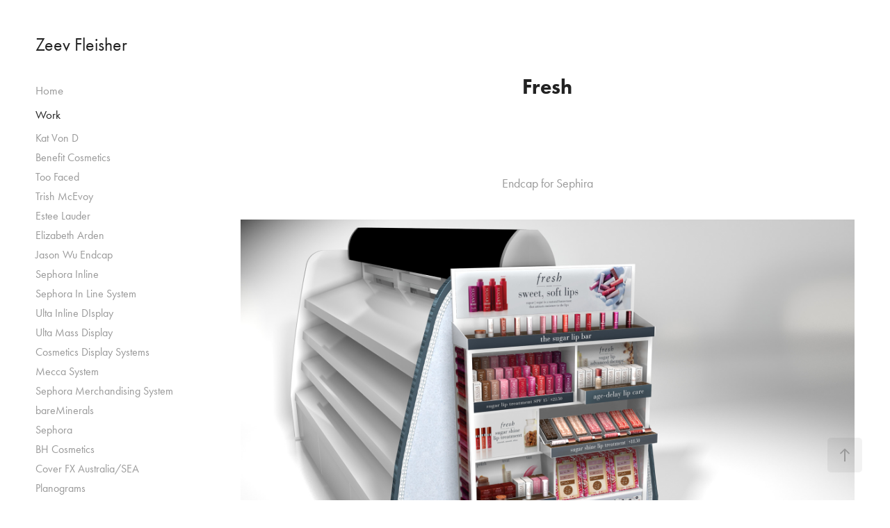

--- FILE ---
content_type: text/html; charset=utf-8
request_url: https://zeevfleisher.com/fresh
body_size: 7233
content:
<!DOCTYPE HTML>
<html lang="en-US">
<head>
  <meta charset="UTF-8" />
  <meta name="viewport" content="width=device-width, initial-scale=1" />
      <meta name="description"  content="Visual Merchandising and Point of Purchase " />
      <meta name="twitter:card"  content="summary_large_image" />
      <meta name="twitter:site"  content="@AdobePortfolio" />
      <meta  property="og:title" content="Zeev Fleisher - Fresh" />
      <meta  property="og:description" content="Visual Merchandising and Point of Purchase " />
      <meta  property="og:image" content="https://cdn.myportfolio.com/b3fd494b-b34e-4cfd-b845-9703dbb6eb38/ad712615-ce74-44e5-996a-55fc8a703e82_car_16x9.jpg?h=4922896bec020859f0daa2508dbb5719" />
      <link rel="icon" href="[data-uri]"  />
      <link rel="stylesheet" href="/dist/css/main.css" type="text/css" />
      <link rel="stylesheet" href="https://cdn.myportfolio.com/b3fd494b-b34e-4cfd-b845-9703dbb6eb38/717829a48b5fad64747b7bf2f577ae731747747091.css?h=af30d7a6be059267e3a16b1290f19151" type="text/css" />
    <link rel="canonical" href="https://zeevfleisher.com/fresh" />
      <title>Zeev Fleisher - Fresh</title>
    <script type="text/javascript" src="//use.typekit.net/ik/[base64].js?cb=35f77bfb8b50944859ea3d3804e7194e7a3173fb" async onload="
    try {
      window.Typekit.load();
    } catch (e) {
      console.warn('Typekit not loaded.');
    }
    "></script>
</head>
  <body class="transition-enabled">  <div class='page-background-video page-background-video-with-panel'>
  </div>
  <div class="js-responsive-nav">
    <div class="responsive-nav has-social">
      <div class="close-responsive-click-area js-close-responsive-nav">
        <div class="close-responsive-button"></div>
      </div>
          <nav data-hover-hint="nav">
      <div class="page-title">
        <a href="/home" >Home</a>
      </div>
              <ul class="group">
                  <li class="gallery-title"><a href="/work" >Work</a></li>
            <li class="project-title"><a href="/kat-von-d" >Kat Von D</a></li>
            <li class="project-title"><a href="/benefit-cosmetics" >Benefit Cosmetics</a></li>
            <li class="project-title"><a href="/too-faced" >Too Faced</a></li>
            <li class="project-title"><a href="/trish-mcevoy" >Trish McEvoy</a></li>
            <li class="project-title"><a href="/estee-lauder-edit" >Estee Lauder</a></li>
            <li class="project-title"><a href="/elizabeth-arden" >Elizabeth Arden</a></li>
            <li class="project-title"><a href="/copy-of-mdna" >Jason Wu Endcap</a></li>
            <li class="project-title"><a href="/sephora-inline" >Sephora Inline</a></li>
            <li class="project-title"><a href="/sephora-in-line-system" >Sephora In Line System</a></li>
            <li class="project-title"><a href="/ulta-inline-display" >Ulta Inline DIsplay</a></li>
            <li class="project-title"><a href="/ulta-mass-display" >Ulta Mass Display</a></li>
            <li class="project-title"><a href="/cosmetics" >Cosmetics Display Systems</a></li>
            <li class="project-title"><a href="/mecca-system" >Mecca System</a></li>
            <li class="project-title"><a href="/sephora-merchandising-system" >Sephora Merchandising System</a></li>
            <li class="project-title"><a href="/bareminerals" >bareMinerals</a></li>
            <li class="project-title"><a href="/sephora" >Sephora</a></li>
            <li class="project-title"><a href="/bh-cosmetics" >BH Cosmetics</a></li>
            <li class="project-title"><a href="/cover-fx-asia" >Cover FX Australia/SEA</a></li>
            <li class="project-title"><a href="/planograms" >Planograms</a></li>
            <li class="project-title"><a href="/ciate" >Ciate</a></li>
            <li class="project-title"><a href="/elizabeth-and-james" >Elizabeth and James</a></li>
            <li class="project-title"><a href="/farmacy" >Farmacy</a></li>
            <li class="project-title"><a href="/fresh" class="active">Fresh</a></li>
            <li class="project-title"><a href="/mdna" >MDNA</a></li>
            <li class="project-title"><a href="/electronics" >Electronics</a></li>
            <li class="project-title"><a href="/mirenesse" >Mirenesse</a></li>
            <li class="project-title"><a href="/temporary-and-semi-temporary" >Temporary and Semi Temporary</a></li>
              </ul>
      <div class="page-title">
        <a href="/copy-of-cv" >Contact</a>
      </div>
              <div class="social pf-nav-social" data-hover-hint="navSocialIcons">
                <ul>
                </ul>
              </div>
          </nav>
    </div>
  </div>
  <div class="site-wrap cfix">
    <div class="site-container">
      <div class="site-content e2e-site-content">
        <div class="sidebar-content">
          <header class="site-header">
              <div class="logo-wrap" data-hover-hint="logo">
                    <div class="logo e2e-site-logo-text logo-text  ">
    <a href="/home" class="preserve-whitespace">Zeev Fleisher</a>

</div>
              </div>
  <div class="hamburger-click-area js-hamburger">
    <div class="hamburger">
      <i></i>
      <i></i>
      <i></i>
    </div>
  </div>
          </header>
              <nav data-hover-hint="nav">
      <div class="page-title">
        <a href="/home" >Home</a>
      </div>
              <ul class="group">
                  <li class="gallery-title"><a href="/work" >Work</a></li>
            <li class="project-title"><a href="/kat-von-d" >Kat Von D</a></li>
            <li class="project-title"><a href="/benefit-cosmetics" >Benefit Cosmetics</a></li>
            <li class="project-title"><a href="/too-faced" >Too Faced</a></li>
            <li class="project-title"><a href="/trish-mcevoy" >Trish McEvoy</a></li>
            <li class="project-title"><a href="/estee-lauder-edit" >Estee Lauder</a></li>
            <li class="project-title"><a href="/elizabeth-arden" >Elizabeth Arden</a></li>
            <li class="project-title"><a href="/copy-of-mdna" >Jason Wu Endcap</a></li>
            <li class="project-title"><a href="/sephora-inline" >Sephora Inline</a></li>
            <li class="project-title"><a href="/sephora-in-line-system" >Sephora In Line System</a></li>
            <li class="project-title"><a href="/ulta-inline-display" >Ulta Inline DIsplay</a></li>
            <li class="project-title"><a href="/ulta-mass-display" >Ulta Mass Display</a></li>
            <li class="project-title"><a href="/cosmetics" >Cosmetics Display Systems</a></li>
            <li class="project-title"><a href="/mecca-system" >Mecca System</a></li>
            <li class="project-title"><a href="/sephora-merchandising-system" >Sephora Merchandising System</a></li>
            <li class="project-title"><a href="/bareminerals" >bareMinerals</a></li>
            <li class="project-title"><a href="/sephora" >Sephora</a></li>
            <li class="project-title"><a href="/bh-cosmetics" >BH Cosmetics</a></li>
            <li class="project-title"><a href="/cover-fx-asia" >Cover FX Australia/SEA</a></li>
            <li class="project-title"><a href="/planograms" >Planograms</a></li>
            <li class="project-title"><a href="/ciate" >Ciate</a></li>
            <li class="project-title"><a href="/elizabeth-and-james" >Elizabeth and James</a></li>
            <li class="project-title"><a href="/farmacy" >Farmacy</a></li>
            <li class="project-title"><a href="/fresh" class="active">Fresh</a></li>
            <li class="project-title"><a href="/mdna" >MDNA</a></li>
            <li class="project-title"><a href="/electronics" >Electronics</a></li>
            <li class="project-title"><a href="/mirenesse" >Mirenesse</a></li>
            <li class="project-title"><a href="/temporary-and-semi-temporary" >Temporary and Semi Temporary</a></li>
              </ul>
      <div class="page-title">
        <a href="/copy-of-cv" >Contact</a>
      </div>
                  <div class="social pf-nav-social" data-hover-hint="navSocialIcons">
                    <ul>
                    </ul>
                  </div>
              </nav>
        </div>
        <main>
  <div class="page-container js-site-wrap" data-context="page.page.container" data-hover-hint="pageContainer">
    <section class="page standard-modules">
        <header class="page-header content" data-context="pages" data-identity="id:p5dbc97d746d787afec88f9775ee917d0d177fc9257dc89be8690f" data-hover-hint="pageHeader" data-hover-hint-id="p5dbc97d746d787afec88f9775ee917d0d177fc9257dc89be8690f">
            <h1 class="title preserve-whitespace e2e-site-page-title">Fresh</h1>
            <p class="description"></p>
        </header>
      <div class="page-content js-page-content" data-context="pages" data-identity="id:p5dbc97d746d787afec88f9775ee917d0d177fc9257dc89be8690f">
        <div id="project-canvas" class="js-project-modules modules content">
          <div id="project-modules">
              
              
              
              
              
              <div class="project-module module text project-module-text align- js-project-module e2e-site-project-module-text">
  <div class="rich-text js-text-editable module-text"><div>Endcap for Sephira</div></div>
</div>

              
              
              
              
              
              <div class="project-module module image project-module-image js-js-project-module"  style="padding-top: px;
padding-bottom: px;
">

  

  
     <div class="js-lightbox" data-src="https://cdn.myportfolio.com/b3fd494b-b34e-4cfd-b845-9703dbb6eb38/4404d45c-72b5-4d44-b48a-675da678415b.jpg?h=54c6c565287946f394c750255e71a777">
           <img
             class="js-lazy e2e-site-project-module-image"
             src="[data-uri]"
             data-src="https://cdn.myportfolio.com/b3fd494b-b34e-4cfd-b845-9703dbb6eb38/4404d45c-72b5-4d44-b48a-675da678415b_rw_1920.jpg?h=9413de02656c4a30eb6336379494001f"
             data-srcset="https://cdn.myportfolio.com/b3fd494b-b34e-4cfd-b845-9703dbb6eb38/4404d45c-72b5-4d44-b48a-675da678415b_rw_600.jpg?h=270218488e6d46920b20f6f3f39e74ea 600w,https://cdn.myportfolio.com/b3fd494b-b34e-4cfd-b845-9703dbb6eb38/4404d45c-72b5-4d44-b48a-675da678415b_rw_1200.jpg?h=2e711fb2b2ac9c32747e4511ac945032 1200w,https://cdn.myportfolio.com/b3fd494b-b34e-4cfd-b845-9703dbb6eb38/4404d45c-72b5-4d44-b48a-675da678415b_rw_1920.jpg?h=9413de02656c4a30eb6336379494001f 1920w,"
             data-sizes="(max-width: 1920px) 100vw, 1920px"
             width="1920"
             height="0"
             style="padding-bottom: 75%; background: rgba(0, 0, 0, 0.03)"
             
           >
     </div>
  

</div>

              
              
              
              
              
              
              
              
              
              
              
              
              
              <div class="project-module module text project-module-text align- js-project-module e2e-site-project-module-text">
  <div class="rich-text js-text-editable module-text"><div>Endcap for Sephora/Skincare</div></div>
</div>

              
              
              
              
              
              <div class="project-module module image project-module-image js-js-project-module"  style="padding-top: px;
padding-bottom: px;
">

  

  
     <div class="js-lightbox" data-src="https://cdn.myportfolio.com/b3fd494b-b34e-4cfd-b845-9703dbb6eb38/114dde66-243b-4316-a1da-bbb48d502559.jpg?h=e3f4a5060faaa0f398f43246767bb62a">
           <img
             class="js-lazy e2e-site-project-module-image"
             src="[data-uri]"
             data-src="https://cdn.myportfolio.com/b3fd494b-b34e-4cfd-b845-9703dbb6eb38/114dde66-243b-4316-a1da-bbb48d502559_rw_1920.jpg?h=89b382b07897ef0e5c0cdb18ae4df495"
             data-srcset="https://cdn.myportfolio.com/b3fd494b-b34e-4cfd-b845-9703dbb6eb38/114dde66-243b-4316-a1da-bbb48d502559_rw_600.jpg?h=69704a69a6771e420b9b7859eaea0c47 600w,https://cdn.myportfolio.com/b3fd494b-b34e-4cfd-b845-9703dbb6eb38/114dde66-243b-4316-a1da-bbb48d502559_rw_1200.jpg?h=96f3ea3cf08868e504344da6e8f11ca4 1200w,https://cdn.myportfolio.com/b3fd494b-b34e-4cfd-b845-9703dbb6eb38/114dde66-243b-4316-a1da-bbb48d502559_rw_1920.jpg?h=89b382b07897ef0e5c0cdb18ae4df495 1920w,"
             data-sizes="(max-width: 1920px) 100vw, 1920px"
             width="1920"
             height="0"
             style="padding-bottom: 75%; background: rgba(0, 0, 0, 0.03)"
             
           >
     </div>
  

</div>

              
              
              
              
              
              
              
              
          </div>
        </div>
      </div>
    </section>
          <section class="other-projects" data-context="page.page.other_pages" data-hover-hint="otherPages">
            <div class="title-wrapper">
              <div class="title-container">
                  <h3 class="other-projects-title preserve-whitespace">You may also like</h3>
              </div>
            </div>
            <div class="project-covers">
                  <a class="project-cover js-project-cover-touch hold-space" href="/ciate" data-context="pages" data-identity="id:p5dbc987dd961fabe77662f346f520897f8f05f95078f67c4dff3e" >
                    <div class="cover-content-container">
                      <div class="cover-image-wrap">
                        <div class="cover-image">
                            <div class="cover cover-normal">

            <img
              class="cover__img js-lazy"
              src="https://cdn.myportfolio.com/b3fd494b-b34e-4cfd-b845-9703dbb6eb38/4b7f7c78-ac40-4590-bf41-c5e52c7dfe36_carw_16x9x32.jpg?h=9017057e52c281ed698f426448765e1f"
              data-src="https://cdn.myportfolio.com/b3fd494b-b34e-4cfd-b845-9703dbb6eb38/4b7f7c78-ac40-4590-bf41-c5e52c7dfe36_car_16x9.jpg?h=c44065e38d8961d863aa96b96373a1de"
              data-srcset="https://cdn.myportfolio.com/b3fd494b-b34e-4cfd-b845-9703dbb6eb38/4b7f7c78-ac40-4590-bf41-c5e52c7dfe36_carw_16x9x640.jpg?h=05fe111d8e0cc134400ca309de59f40a 640w, https://cdn.myportfolio.com/b3fd494b-b34e-4cfd-b845-9703dbb6eb38/4b7f7c78-ac40-4590-bf41-c5e52c7dfe36_carw_16x9x1280.jpg?h=45a54d1ba5fd19def81a350d42e11007 1280w, https://cdn.myportfolio.com/b3fd494b-b34e-4cfd-b845-9703dbb6eb38/4b7f7c78-ac40-4590-bf41-c5e52c7dfe36_carw_16x9x1366.jpg?h=e4be38d1962765bba51c42f50a05ed7b 1366w, https://cdn.myportfolio.com/b3fd494b-b34e-4cfd-b845-9703dbb6eb38/4b7f7c78-ac40-4590-bf41-c5e52c7dfe36_carw_16x9x1920.jpg?h=b4224d1bfa8ca4a0bf67c071947104bf 1920w, https://cdn.myportfolio.com/b3fd494b-b34e-4cfd-b845-9703dbb6eb38/4b7f7c78-ac40-4590-bf41-c5e52c7dfe36_carw_16x9x2560.jpg?h=2cab2067fb51c28272dc33ca37167e02 2560w, https://cdn.myportfolio.com/b3fd494b-b34e-4cfd-b845-9703dbb6eb38/4b7f7c78-ac40-4590-bf41-c5e52c7dfe36_carw_16x9x5120.jpg?h=10c421d92b996451203f78d383db9b6b 5120w"
              data-sizes="(max-width: 540px) 100vw, (max-width: 768px) 50vw, calc(1800px / 2)"
            >
                                      </div>
                        </div>
                      </div>
                      <div class="details-wrap">
                        <div class="details">
                          <div class="details-inner">
                              <div class="date">2019</div>
                              <div class="title preserve-whitespace">Ciate</div>
                          </div>
                        </div>
                      </div>
                    </div>
                  </a>
                  <a class="project-cover js-project-cover-touch hold-space" href="/planograms" data-context="pages" data-identity="id:p66d5a5dcb60cfb85f1a7d092ca4f9f92de3a6d9ca06c223b68675" >
                    <div class="cover-content-container">
                      <div class="cover-image-wrap">
                        <div class="cover-image">
                            <div class="cover cover-normal">

            <img
              class="cover__img js-lazy"
              src="https://cdn.myportfolio.com/b3fd494b-b34e-4cfd-b845-9703dbb6eb38/be818725-4dc7-4a46-a494-df3a360d9bae_carw_16x9x32.jpg?h=d0ccde3270052715b8052cdf1d7440f3"
              data-src="https://cdn.myportfolio.com/b3fd494b-b34e-4cfd-b845-9703dbb6eb38/be818725-4dc7-4a46-a494-df3a360d9bae_car_16x9.jpg?h=847d3c0ea7c7a4915f031a16f362cec7"
              data-srcset="https://cdn.myportfolio.com/b3fd494b-b34e-4cfd-b845-9703dbb6eb38/be818725-4dc7-4a46-a494-df3a360d9bae_carw_16x9x640.jpg?h=fcb194a17d227b42218b544ba514b013 640w, https://cdn.myportfolio.com/b3fd494b-b34e-4cfd-b845-9703dbb6eb38/be818725-4dc7-4a46-a494-df3a360d9bae_carw_16x9x1280.jpg?h=4c03618f6e21916991f7141bb5af3150 1280w, https://cdn.myportfolio.com/b3fd494b-b34e-4cfd-b845-9703dbb6eb38/be818725-4dc7-4a46-a494-df3a360d9bae_carw_16x9x1366.jpg?h=900bb07a3ff91900455fdc86c8a6435c 1366w, https://cdn.myportfolio.com/b3fd494b-b34e-4cfd-b845-9703dbb6eb38/be818725-4dc7-4a46-a494-df3a360d9bae_carw_16x9x1920.jpg?h=28a34a298182e88da88802dd73fa4b95 1920w, https://cdn.myportfolio.com/b3fd494b-b34e-4cfd-b845-9703dbb6eb38/be818725-4dc7-4a46-a494-df3a360d9bae_carw_16x9x2560.jpg?h=a7a245bda1e4c54dc8adcb6ca87fa134 2560w, https://cdn.myportfolio.com/b3fd494b-b34e-4cfd-b845-9703dbb6eb38/be818725-4dc7-4a46-a494-df3a360d9bae_carw_16x9x5120.jpg?h=5d53fdbe6201700f19957a5038d454d3 5120w"
              data-sizes="(max-width: 540px) 100vw, (max-width: 768px) 50vw, calc(1800px / 2)"
            >
                                      </div>
                        </div>
                      </div>
                      <div class="details-wrap">
                        <div class="details">
                          <div class="details-inner">
                              <div class="date">2024</div>
                              <div class="title preserve-whitespace">Planograms</div>
                          </div>
                        </div>
                      </div>
                    </div>
                  </a>
                  <a class="project-cover js-project-cover-touch hold-space" href="/trish-mcevoy" data-context="pages" data-identity="id:p5dbc93ac7f8816cf87bf6289031ec2165a19f17552ab5794ec5dc" >
                    <div class="cover-content-container">
                      <div class="cover-image-wrap">
                        <div class="cover-image">
                            <div class="cover cover-normal">

            <img
              class="cover__img js-lazy"
              src="https://cdn.myportfolio.com/b3fd494b-b34e-4cfd-b845-9703dbb6eb38/698cd7af-d6ac-4685-8f6b-f97349453f83_carw_16x9x32.jpg?h=dd774e29f35aea03d8441bc0d8211472"
              data-src="https://cdn.myportfolio.com/b3fd494b-b34e-4cfd-b845-9703dbb6eb38/698cd7af-d6ac-4685-8f6b-f97349453f83_car_16x9.jpg?h=a730f022aca32e49487b9358b4b446c8"
              data-srcset="https://cdn.myportfolio.com/b3fd494b-b34e-4cfd-b845-9703dbb6eb38/698cd7af-d6ac-4685-8f6b-f97349453f83_carw_16x9x640.jpg?h=f1ead36732a7f3638ea9503a3215b979 640w, https://cdn.myportfolio.com/b3fd494b-b34e-4cfd-b845-9703dbb6eb38/698cd7af-d6ac-4685-8f6b-f97349453f83_carw_16x9x1280.jpg?h=1b55864162e61bb39e5ad96a055a9829 1280w, https://cdn.myportfolio.com/b3fd494b-b34e-4cfd-b845-9703dbb6eb38/698cd7af-d6ac-4685-8f6b-f97349453f83_carw_16x9x1366.jpg?h=0b8255f6a515dca08afce776946d0539 1366w, https://cdn.myportfolio.com/b3fd494b-b34e-4cfd-b845-9703dbb6eb38/698cd7af-d6ac-4685-8f6b-f97349453f83_carw_16x9x1920.jpg?h=110ecc5faeff76f5b83b8d1d275664bb 1920w, https://cdn.myportfolio.com/b3fd494b-b34e-4cfd-b845-9703dbb6eb38/698cd7af-d6ac-4685-8f6b-f97349453f83_carw_16x9x2560.jpg?h=e716810b853f400fea5d296ef7193e10 2560w, https://cdn.myportfolio.com/b3fd494b-b34e-4cfd-b845-9703dbb6eb38/698cd7af-d6ac-4685-8f6b-f97349453f83_carw_16x9x5120.jpg?h=a5e1e16b987b0260cc1e9ffee5c553ef 5120w"
              data-sizes="(max-width: 540px) 100vw, (max-width: 768px) 50vw, calc(1800px / 2)"
            >
                                      </div>
                        </div>
                      </div>
                      <div class="details-wrap">
                        <div class="details">
                          <div class="details-inner">
                              <div class="date">2019</div>
                              <div class="title preserve-whitespace">Trish McEvoy</div>
                          </div>
                        </div>
                      </div>
                    </div>
                  </a>
                  <a class="project-cover js-project-cover-touch hold-space" href="/kat-von-d" data-context="pages" data-identity="id:p5da77af58e236671e92ff0c71bedeee852458426ab47d4b5dac1b" >
                    <div class="cover-content-container">
                      <div class="cover-image-wrap">
                        <div class="cover-image">
                            <div class="cover cover-normal">

            <img
              class="cover__img js-lazy"
              src="https://cdn.myportfolio.com/b3fd494b-b34e-4cfd-b845-9703dbb6eb38/d6ce4abf-4732-4a4e-ada4-6340b623853a_carw_16x9x32.jpg?h=27dba92599d1d9dd6a685494c5f01cac"
              data-src="https://cdn.myportfolio.com/b3fd494b-b34e-4cfd-b845-9703dbb6eb38/d6ce4abf-4732-4a4e-ada4-6340b623853a_car_16x9.jpg?h=853559fad32beb547cfd4dca28d80fa7"
              data-srcset="https://cdn.myportfolio.com/b3fd494b-b34e-4cfd-b845-9703dbb6eb38/d6ce4abf-4732-4a4e-ada4-6340b623853a_carw_16x9x640.jpg?h=131ecc3a2e3465ba7cb392da7a300818 640w, https://cdn.myportfolio.com/b3fd494b-b34e-4cfd-b845-9703dbb6eb38/d6ce4abf-4732-4a4e-ada4-6340b623853a_carw_16x9x1280.jpg?h=c6c38f07d5633258496b6e59fa480624 1280w, https://cdn.myportfolio.com/b3fd494b-b34e-4cfd-b845-9703dbb6eb38/d6ce4abf-4732-4a4e-ada4-6340b623853a_carw_16x9x1366.jpg?h=a74954ff1d5decc82b86160c47b6d949 1366w, https://cdn.myportfolio.com/b3fd494b-b34e-4cfd-b845-9703dbb6eb38/d6ce4abf-4732-4a4e-ada4-6340b623853a_carw_16x9x1920.jpg?h=c8eefe68a2945d33e16d189fe816ab53 1920w, https://cdn.myportfolio.com/b3fd494b-b34e-4cfd-b845-9703dbb6eb38/d6ce4abf-4732-4a4e-ada4-6340b623853a_carw_16x9x2560.jpg?h=6240adbb57ed7c4fdeba5202060b01ec 2560w, https://cdn.myportfolio.com/b3fd494b-b34e-4cfd-b845-9703dbb6eb38/d6ce4abf-4732-4a4e-ada4-6340b623853a_carw_16x9x5120.jpg?h=c29b957c7e8e134c3acbf4d5c061fff4 5120w"
              data-sizes="(max-width: 540px) 100vw, (max-width: 768px) 50vw, calc(1800px / 2)"
            >
                                      </div>
                        </div>
                      </div>
                      <div class="details-wrap">
                        <div class="details">
                          <div class="details-inner">
                              <div class="date">2019</div>
                              <div class="title preserve-whitespace">Kat Von D</div>
                          </div>
                        </div>
                      </div>
                    </div>
                  </a>
                  <a class="project-cover js-project-cover-touch hold-space" href="/too-faced" data-context="pages" data-identity="id:p5da78696c5746d8164ed8123f5f530cadf5bd16e87cb31e801c2f" >
                    <div class="cover-content-container">
                      <div class="cover-image-wrap">
                        <div class="cover-image">
                            <div class="cover cover-normal">

            <img
              class="cover__img js-lazy"
              src="https://cdn.myportfolio.com/b3fd494b-b34e-4cfd-b845-9703dbb6eb38/cbcfce49-c1e9-48c7-9f76-3ad8d4f5357f_carw_16x9x32.jpg?h=af5d03a92ce9c8ee2e4725620f7d67aa"
              data-src="https://cdn.myportfolio.com/b3fd494b-b34e-4cfd-b845-9703dbb6eb38/cbcfce49-c1e9-48c7-9f76-3ad8d4f5357f_car_16x9.jpg?h=b8a8f6015a5d53b94fecd58ff5de6c13"
              data-srcset="https://cdn.myportfolio.com/b3fd494b-b34e-4cfd-b845-9703dbb6eb38/cbcfce49-c1e9-48c7-9f76-3ad8d4f5357f_carw_16x9x640.jpg?h=9421a19683be98f9573ef1a2b0229491 640w, https://cdn.myportfolio.com/b3fd494b-b34e-4cfd-b845-9703dbb6eb38/cbcfce49-c1e9-48c7-9f76-3ad8d4f5357f_carw_16x9x1280.jpg?h=0277b2440c455d8f1f4a91cfe5560de7 1280w, https://cdn.myportfolio.com/b3fd494b-b34e-4cfd-b845-9703dbb6eb38/cbcfce49-c1e9-48c7-9f76-3ad8d4f5357f_carw_16x9x1366.jpg?h=f4573a2b4a76b06cdcf6f03f3412858b 1366w, https://cdn.myportfolio.com/b3fd494b-b34e-4cfd-b845-9703dbb6eb38/cbcfce49-c1e9-48c7-9f76-3ad8d4f5357f_carw_16x9x1920.jpg?h=b804efbc9ffd8046270cc41fad55f4da 1920w, https://cdn.myportfolio.com/b3fd494b-b34e-4cfd-b845-9703dbb6eb38/cbcfce49-c1e9-48c7-9f76-3ad8d4f5357f_carw_16x9x2560.jpg?h=c8cce78a5cb316751ad4f22aadaed1bd 2560w, https://cdn.myportfolio.com/b3fd494b-b34e-4cfd-b845-9703dbb6eb38/cbcfce49-c1e9-48c7-9f76-3ad8d4f5357f_carw_16x9x5120.jpg?h=986a8d27cc8e84cd39a40d5ef13753d0 5120w"
              data-sizes="(max-width: 540px) 100vw, (max-width: 768px) 50vw, calc(1800px / 2)"
            >
                                      </div>
                        </div>
                      </div>
                      <div class="details-wrap">
                        <div class="details">
                          <div class="details-inner">
                              <div class="date">2019</div>
                              <div class="title preserve-whitespace">Too Faced</div>
                          </div>
                        </div>
                      </div>
                    </div>
                  </a>
                  <a class="project-cover js-project-cover-touch hold-space" href="/sephora-merchandising-system" data-context="pages" data-identity="id:p65689f1da819b6707b89ce31dcd340d4fe097a6dd60a0595903c8" >
                    <div class="cover-content-container">
                      <div class="cover-image-wrap">
                        <div class="cover-image">
                            <div class="cover cover-normal">

            <img
              class="cover__img js-lazy"
              src="https://cdn.myportfolio.com/b3fd494b-b34e-4cfd-b845-9703dbb6eb38/eba38e17-c198-4271-be57-8d25c1153e1b_rwc_1350x614x790x445x32.jpg?h=77676863d83192d65089578b81c9842a"
              data-src="https://cdn.myportfolio.com/b3fd494b-b34e-4cfd-b845-9703dbb6eb38/eba38e17-c198-4271-be57-8d25c1153e1b_rwc_1350x614x790x445x790.jpg?h=d4049b483fa0c2ac0014e4f14ac53dcc"
              data-srcset="https://cdn.myportfolio.com/b3fd494b-b34e-4cfd-b845-9703dbb6eb38/eba38e17-c198-4271-be57-8d25c1153e1b_rwc_1350x614x790x445x640.jpg?h=1316eaa75af0db72b0e889ba9dd36277 640w, https://cdn.myportfolio.com/b3fd494b-b34e-4cfd-b845-9703dbb6eb38/eba38e17-c198-4271-be57-8d25c1153e1b_rwc_1350x614x790x445x1280.jpg?h=20c3accbd78021ef768b955ec31d4f42 1280w, https://cdn.myportfolio.com/b3fd494b-b34e-4cfd-b845-9703dbb6eb38/eba38e17-c198-4271-be57-8d25c1153e1b_rwc_1350x614x790x445x1366.jpg?h=ef9a185ffc11b6303e69f9540b478edd 1366w, https://cdn.myportfolio.com/b3fd494b-b34e-4cfd-b845-9703dbb6eb38/eba38e17-c198-4271-be57-8d25c1153e1b_rwc_1350x614x790x445x1920.jpg?h=8d4f8d97e6ba30eda266d6dc9400e86e 1920w, https://cdn.myportfolio.com/b3fd494b-b34e-4cfd-b845-9703dbb6eb38/eba38e17-c198-4271-be57-8d25c1153e1b_rwc_1350x614x790x445x2560.jpg?h=19ef3378218c3d1576a2000c1d0b4007 2560w, https://cdn.myportfolio.com/b3fd494b-b34e-4cfd-b845-9703dbb6eb38/eba38e17-c198-4271-be57-8d25c1153e1b_rwc_1350x614x790x445x790.jpg?h=d4049b483fa0c2ac0014e4f14ac53dcc 5120w"
              data-sizes="(max-width: 540px) 100vw, (max-width: 768px) 50vw, calc(1800px / 2)"
            >
                                      </div>
                        </div>
                      </div>
                      <div class="details-wrap">
                        <div class="details">
                          <div class="details-inner">
                              <div class="date">2023</div>
                              <div class="title preserve-whitespace">Sephora Merchandising System</div>
                          </div>
                        </div>
                      </div>
                    </div>
                  </a>
                  <a class="project-cover js-project-cover-touch hold-space" href="/bareminerals" data-context="pages" data-identity="id:p5f972de62daddcfddad5bb4f6becb0ecedb08e4df1c53b145324f" >
                    <div class="cover-content-container">
                      <div class="cover-image-wrap">
                        <div class="cover-image">
                            <div class="cover cover-normal">

            <img
              class="cover__img js-lazy"
              src="https://cdn.myportfolio.com/b3fd494b-b34e-4cfd-b845-9703dbb6eb38/2ec42549-1fa6-48e9-8a07-622f54ffb03d_carw_16x9x32.jpg?h=fce1eaadf4defc1bf2dff9a5380a15a4"
              data-src="https://cdn.myportfolio.com/b3fd494b-b34e-4cfd-b845-9703dbb6eb38/2ec42549-1fa6-48e9-8a07-622f54ffb03d_car_16x9.jpg?h=ecc72785da145d2abeaed35552d54d04"
              data-srcset="https://cdn.myportfolio.com/b3fd494b-b34e-4cfd-b845-9703dbb6eb38/2ec42549-1fa6-48e9-8a07-622f54ffb03d_carw_16x9x640.jpg?h=166bd0698347a5aa4bac4aec25c1a5c5 640w, https://cdn.myportfolio.com/b3fd494b-b34e-4cfd-b845-9703dbb6eb38/2ec42549-1fa6-48e9-8a07-622f54ffb03d_carw_16x9x1280.jpg?h=b136a858d71e96eea2ad89df10155f19 1280w, https://cdn.myportfolio.com/b3fd494b-b34e-4cfd-b845-9703dbb6eb38/2ec42549-1fa6-48e9-8a07-622f54ffb03d_carw_16x9x1366.jpg?h=31cdd4e72a4e568c7c64ae3c88cb4da4 1366w, https://cdn.myportfolio.com/b3fd494b-b34e-4cfd-b845-9703dbb6eb38/2ec42549-1fa6-48e9-8a07-622f54ffb03d_carw_16x9x1920.jpg?h=3bfdfe96ba1b7275cbfba8a0aa19e55b 1920w, https://cdn.myportfolio.com/b3fd494b-b34e-4cfd-b845-9703dbb6eb38/2ec42549-1fa6-48e9-8a07-622f54ffb03d_carw_16x9x2560.jpg?h=c1a3603b27708ff8e1121b3ffaf32d64 2560w, https://cdn.myportfolio.com/b3fd494b-b34e-4cfd-b845-9703dbb6eb38/2ec42549-1fa6-48e9-8a07-622f54ffb03d_carw_16x9x5120.jpg?h=fc71f26c13504845cdb3a04f590b17cd 5120w"
              data-sizes="(max-width: 540px) 100vw, (max-width: 768px) 50vw, calc(1800px / 2)"
            >
                                      </div>
                        </div>
                      </div>
                      <div class="details-wrap">
                        <div class="details">
                          <div class="details-inner">
                              <div class="date">2020</div>
                              <div class="title preserve-whitespace">bareMinerals</div>
                          </div>
                        </div>
                      </div>
                    </div>
                  </a>
                  <a class="project-cover js-project-cover-touch hold-space" href="/elizabeth-and-james" data-context="pages" data-identity="id:p5dbc984646a6423a9ef86c71f877b749d61aed4b20f4150a97143" >
                    <div class="cover-content-container">
                      <div class="cover-image-wrap">
                        <div class="cover-image">
                            <div class="cover cover-normal">

            <img
              class="cover__img js-lazy"
              src="https://cdn.myportfolio.com/b3fd494b-b34e-4cfd-b845-9703dbb6eb38/def91427-716c-417e-a914-8ea305803277_carw_16x9x32.jpg?h=ccd82dcc62cf7ccdb4bbd84d686a0f90"
              data-src="https://cdn.myportfolio.com/b3fd494b-b34e-4cfd-b845-9703dbb6eb38/def91427-716c-417e-a914-8ea305803277_car_16x9.jpg?h=dfacd8499ee56e268973d3db548e764d"
              data-srcset="https://cdn.myportfolio.com/b3fd494b-b34e-4cfd-b845-9703dbb6eb38/def91427-716c-417e-a914-8ea305803277_carw_16x9x640.jpg?h=b4097d6badfbbb3daf83350dee183059 640w, https://cdn.myportfolio.com/b3fd494b-b34e-4cfd-b845-9703dbb6eb38/def91427-716c-417e-a914-8ea305803277_carw_16x9x1280.jpg?h=83472493a82595e4d8cc35ddad8e52ec 1280w, https://cdn.myportfolio.com/b3fd494b-b34e-4cfd-b845-9703dbb6eb38/def91427-716c-417e-a914-8ea305803277_carw_16x9x1366.jpg?h=e09eca004bca6c1223793ac2c20b841e 1366w, https://cdn.myportfolio.com/b3fd494b-b34e-4cfd-b845-9703dbb6eb38/def91427-716c-417e-a914-8ea305803277_carw_16x9x1920.jpg?h=6f5553e614eb75d3be55caefad5778c9 1920w, https://cdn.myportfolio.com/b3fd494b-b34e-4cfd-b845-9703dbb6eb38/def91427-716c-417e-a914-8ea305803277_carw_16x9x2560.jpg?h=991d4c16f9b6ff4191dd1c8b41505844 2560w, https://cdn.myportfolio.com/b3fd494b-b34e-4cfd-b845-9703dbb6eb38/def91427-716c-417e-a914-8ea305803277_carw_16x9x5120.jpg?h=37832b38849f6a1e7bb16819747a08c4 5120w"
              data-sizes="(max-width: 540px) 100vw, (max-width: 768px) 50vw, calc(1800px / 2)"
            >
                                      </div>
                        </div>
                      </div>
                      <div class="details-wrap">
                        <div class="details">
                          <div class="details-inner">
                              <div class="date">2019</div>
                              <div class="title preserve-whitespace">Elizabeth and James</div>
                          </div>
                        </div>
                      </div>
                    </div>
                  </a>
                  <a class="project-cover js-project-cover-touch hold-space" href="/sephora" data-context="pages" data-identity="id:p5dbc97a277058a19515f30972f7fbd90fc75705a90029fac95896" >
                    <div class="cover-content-container">
                      <div class="cover-image-wrap">
                        <div class="cover-image">
                            <div class="cover cover-normal">

            <img
              class="cover__img js-lazy"
              src="https://cdn.myportfolio.com/b3fd494b-b34e-4cfd-b845-9703dbb6eb38/c908a8cd-3d34-4fd0-911c-74f6d3734f84_carw_16x9x32.jpg?h=73e58f9236a0274138bd6e6484c357c5"
              data-src="https://cdn.myportfolio.com/b3fd494b-b34e-4cfd-b845-9703dbb6eb38/c908a8cd-3d34-4fd0-911c-74f6d3734f84_car_16x9.jpg?h=5db05c8412edf4cb7510a001468782b4"
              data-srcset="https://cdn.myportfolio.com/b3fd494b-b34e-4cfd-b845-9703dbb6eb38/c908a8cd-3d34-4fd0-911c-74f6d3734f84_carw_16x9x640.jpg?h=b7e4a4c767a89cc3fff3fe22fef5328b 640w, https://cdn.myportfolio.com/b3fd494b-b34e-4cfd-b845-9703dbb6eb38/c908a8cd-3d34-4fd0-911c-74f6d3734f84_carw_16x9x1280.jpg?h=4c79e0d2484d7a049b988f0e95dc4a84 1280w, https://cdn.myportfolio.com/b3fd494b-b34e-4cfd-b845-9703dbb6eb38/c908a8cd-3d34-4fd0-911c-74f6d3734f84_carw_16x9x1366.jpg?h=525d0b8fc83a7de5d440ecc7d46c9f30 1366w, https://cdn.myportfolio.com/b3fd494b-b34e-4cfd-b845-9703dbb6eb38/c908a8cd-3d34-4fd0-911c-74f6d3734f84_carw_16x9x1920.jpg?h=2a6717ca94e5785169042edda504a504 1920w, https://cdn.myportfolio.com/b3fd494b-b34e-4cfd-b845-9703dbb6eb38/c908a8cd-3d34-4fd0-911c-74f6d3734f84_carw_16x9x2560.jpg?h=c969fbbd04424c40c28ad7360dd32d21 2560w, https://cdn.myportfolio.com/b3fd494b-b34e-4cfd-b845-9703dbb6eb38/c908a8cd-3d34-4fd0-911c-74f6d3734f84_carw_16x9x5120.jpg?h=ab597211ff63e1da81bbc82bdc16971e 5120w"
              data-sizes="(max-width: 540px) 100vw, (max-width: 768px) 50vw, calc(1800px / 2)"
            >
                                      </div>
                        </div>
                      </div>
                      <div class="details-wrap">
                        <div class="details">
                          <div class="details-inner">
                              <div class="date">2019</div>
                              <div class="title preserve-whitespace">Sephora</div>
                          </div>
                        </div>
                      </div>
                    </div>
                  </a>
                  <a class="project-cover js-project-cover-touch hold-space" href="/benefit-cosmetics" data-context="pages" data-identity="id:p5da78643b919014c697e87b940a1867e85150418dc77aaf73ac37" >
                    <div class="cover-content-container">
                      <div class="cover-image-wrap">
                        <div class="cover-image">
                            <div class="cover cover-normal">

            <img
              class="cover__img js-lazy"
              src="https://cdn.myportfolio.com/b3fd494b-b34e-4cfd-b845-9703dbb6eb38/dbfa49d3-a63c-4bd5-b6ba-1d5d62bfea8a_carw_16x9x32.jpg?h=d0b605e15f45859d9877252ef3797faf"
              data-src="https://cdn.myportfolio.com/b3fd494b-b34e-4cfd-b845-9703dbb6eb38/dbfa49d3-a63c-4bd5-b6ba-1d5d62bfea8a_car_16x9.jpg?h=9391ba8a851419c7f9356ebe6a23ec60"
              data-srcset="https://cdn.myportfolio.com/b3fd494b-b34e-4cfd-b845-9703dbb6eb38/dbfa49d3-a63c-4bd5-b6ba-1d5d62bfea8a_carw_16x9x640.jpg?h=471095cbe528553bc8b233b452637a51 640w, https://cdn.myportfolio.com/b3fd494b-b34e-4cfd-b845-9703dbb6eb38/dbfa49d3-a63c-4bd5-b6ba-1d5d62bfea8a_carw_16x9x1280.jpg?h=2d92ec23081f63680a2894fbaa7e6b36 1280w, https://cdn.myportfolio.com/b3fd494b-b34e-4cfd-b845-9703dbb6eb38/dbfa49d3-a63c-4bd5-b6ba-1d5d62bfea8a_carw_16x9x1366.jpg?h=a4442d8ebb35cab344addfb84c028bbe 1366w, https://cdn.myportfolio.com/b3fd494b-b34e-4cfd-b845-9703dbb6eb38/dbfa49d3-a63c-4bd5-b6ba-1d5d62bfea8a_carw_16x9x1920.jpg?h=47a2524d05c2dc9309bcfa9964544799 1920w, https://cdn.myportfolio.com/b3fd494b-b34e-4cfd-b845-9703dbb6eb38/dbfa49d3-a63c-4bd5-b6ba-1d5d62bfea8a_carw_16x9x2560.jpg?h=8f4ec2dde07a8e3d439bd8fd0cc8a753 2560w, https://cdn.myportfolio.com/b3fd494b-b34e-4cfd-b845-9703dbb6eb38/dbfa49d3-a63c-4bd5-b6ba-1d5d62bfea8a_carw_16x9x5120.jpg?h=e01b864488e9000cb967cef040ed600b 5120w"
              data-sizes="(max-width: 540px) 100vw, (max-width: 768px) 50vw, calc(1800px / 2)"
            >
                                      </div>
                        </div>
                      </div>
                      <div class="details-wrap">
                        <div class="details">
                          <div class="details-inner">
                              <div class="date">2019</div>
                              <div class="title preserve-whitespace">Benefit Cosmetics</div>
                          </div>
                        </div>
                      </div>
                    </div>
                  </a>
            </div>
          </section>
        <section class="back-to-top" data-hover-hint="backToTop">
          <a href="#"><span class="arrow">&uarr;</span><span class="preserve-whitespace">Back to Top</span></a>
        </section>
        <a class="back-to-top-fixed js-back-to-top back-to-top-fixed-with-panel" data-hover-hint="backToTop" data-hover-hint-placement="top-start" href="#">
          <svg version="1.1" id="Layer_1" xmlns="http://www.w3.org/2000/svg" xmlns:xlink="http://www.w3.org/1999/xlink" x="0px" y="0px"
           viewBox="0 0 26 26" style="enable-background:new 0 0 26 26;" xml:space="preserve" class="icon icon-back-to-top">
          <g>
            <path d="M13.8,1.3L21.6,9c0.1,0.1,0.1,0.3,0.2,0.4c0.1,0.1,0.1,0.3,0.1,0.4s0,0.3-0.1,0.4c-0.1,0.1-0.1,0.3-0.3,0.4
              c-0.1,0.1-0.2,0.2-0.4,0.3c-0.2,0.1-0.3,0.1-0.4,0.1c-0.1,0-0.3,0-0.4-0.1c-0.2-0.1-0.3-0.2-0.4-0.3L14.2,5l0,19.1
              c0,0.2-0.1,0.3-0.1,0.5c0,0.1-0.1,0.3-0.3,0.4c-0.1,0.1-0.2,0.2-0.4,0.3c-0.1,0.1-0.3,0.1-0.5,0.1c-0.1,0-0.3,0-0.4-0.1
              c-0.1-0.1-0.3-0.1-0.4-0.3c-0.1-0.1-0.2-0.2-0.3-0.4c-0.1-0.1-0.1-0.3-0.1-0.5l0-19.1l-5.7,5.7C6,10.8,5.8,10.9,5.7,11
              c-0.1,0.1-0.3,0.1-0.4,0.1c-0.2,0-0.3,0-0.4-0.1c-0.1-0.1-0.3-0.2-0.4-0.3c-0.1-0.1-0.1-0.2-0.2-0.4C4.1,10.2,4,10.1,4.1,9.9
              c0-0.1,0-0.3,0.1-0.4c0-0.1,0.1-0.3,0.3-0.4l7.7-7.8c0.1,0,0.2-0.1,0.2-0.1c0,0,0.1-0.1,0.2-0.1c0.1,0,0.2,0,0.2-0.1
              c0.1,0,0.1,0,0.2,0c0,0,0.1,0,0.2,0c0.1,0,0.2,0,0.2,0.1c0.1,0,0.1,0.1,0.2,0.1C13.7,1.2,13.8,1.2,13.8,1.3z"/>
          </g>
          </svg>
        </a>
  </div>
              <footer class="site-footer" data-hover-hint="footer">
                  <div class="social pf-footer-social" data-context="theme.footer" data-hover-hint="footerSocialIcons">
                    <ul>
                    </ul>
                  </div>
                <div class="footer-text">
                  Powered by <a href="http://portfolio.adobe.com" target="_blank">Adobe Portfolio</a>
                </div>
              </footer>
        </main>
      </div>
    </div>
  </div>
</body>
<script type="text/javascript">
  // fix for Safari's back/forward cache
  window.onpageshow = function(e) {
    if (e.persisted) { window.location.reload(); }
  };
</script>
  <script type="text/javascript">var __config__ = {"page_id":"p5dbc97d746d787afec88f9775ee917d0d177fc9257dc89be8690f","theme":{"name":"jackie\/rose"},"pageTransition":true,"linkTransition":true,"disableDownload":false,"localizedValidationMessages":{"required":"This field is required","Email":"This field must be a valid email address"},"lightbox":{"enabled":true,"color":{"opacity":0.94,"hex":"#fff"}},"cookie_banner":{"enabled":false},"googleAnalytics":{"trackingCode":"G-NXGCBQWXS1","anonymization":false}};</script>
  <script type="text/javascript" src="/site/translations?cb=35f77bfb8b50944859ea3d3804e7194e7a3173fb"></script>
  <script type="text/javascript" src="/dist/js/main.js?cb=35f77bfb8b50944859ea3d3804e7194e7a3173fb"></script>
</html>
